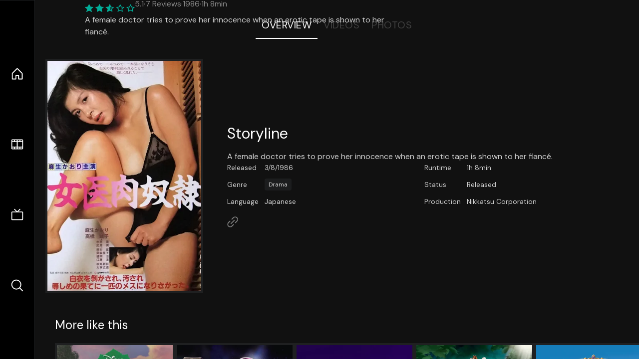

--- FILE ---
content_type: text/html;charset=utf-8
request_url: https://nuxt-movies.vercel.app/movie/405869
body_size: 16271
content:
<!DOCTYPE html><html  lang="en" data-capo=""><head><meta charset="utf-8">
<meta name="viewport" content="width=device-width, initial-scale=1">
<title>Female Doctor: Flesh Slave · Nuxt Movies</title>
<link rel="stylesheet" href="/_nuxt/entry.DDYGQnBS.css" crossorigin>
<link rel="stylesheet" href="/_nuxt/Base.DDl6vxtR.css" crossorigin>
<link rel="stylesheet" href="/_nuxt/TheFooter.DSjxkPen.css" crossorigin>
<link rel="modulepreload" as="script" crossorigin href="/_nuxt/DFfBDzz8.js">
<link rel="modulepreload" as="script" crossorigin href="/_nuxt/wHmGi5hF.js">
<link rel="modulepreload" as="script" crossorigin href="/_nuxt/uLHvflS5.js">
<link rel="modulepreload" as="script" crossorigin href="/_nuxt/ClyUp67_.js">
<link rel="modulepreload" as="script" crossorigin href="/_nuxt/CYviWHQ5.js">
<link rel="modulepreload" as="script" crossorigin href="/_nuxt/BVNlbdLW.js">
<link rel="prefetch" as="script" crossorigin href="/_nuxt/C17z7VQ0.js">
<meta name="twitter:card" content="summary_large_image">
<meta name="twitter:site" content="@nuxt_js">
<meta name="twitter:creator" content="@nuxt_js">
<link rel="icon" type="image/webp" href="/movies.webp">
<meta name="description" content="A female doctor tries to prove her innocence when an erotic tape is shown to her fiancé.">
<meta property="og:image" content="https://movies-proxy.vercel.app/ipx/s_1200x630/tmdb/sChfg8DemU5VtOIeWV8Vkzewvnp.jpg">
<script type="module" src="/_nuxt/DFfBDzz8.js" crossorigin></script></head><body><div id="__nuxt"><!--[--><div class="nuxt-loading-indicator" style="position:fixed;top:0;right:0;left:0;pointer-events:none;width:auto;height:3px;opacity:0;background:repeating-linear-gradient(to right,#00dc82 0%,#34cdfe 50%,#0047e1 100%);background-size:Infinity% auto;transform:scaleX(0%);transform-origin:left;transition:transform 0.1s, height 0.4s, opacity 0.4s;z-index:999999;"></div><div h-full w-full font-sans grid="~ lt-lg:rows-[1fr_max-content] lg:cols-[max-content_1fr]" of-hidden view-transition-app transition duration-0><div id="app-scroller" of-x-hidden of-y-auto relative><div><div relative class="aspect-ratio-3/2 lg:aspect-ratio-25/9" bg-black><div absolute top-0 right-0 lt-lg="left-0" lg="bottom-0 left-1/3"><img onerror="this.setAttribute(&#39;data-error&#39;, 1)" width="1220" height="659" alt="Female Doctor: Flesh Slave" data-nuxt-img srcset="https://movies-proxy.vercel.app/ipx/f_webp&amp;s_1220x659/tmdb/A0wm8rur38HXDZfLYn3GzCuBYmq.jpg 1x, https://movies-proxy.vercel.app/ipx/f_webp&amp;s_2440x1318/tmdb/A0wm8rur38HXDZfLYn3GzCuBYmq.jpg 2x" h-full w-full object-cover src="https://movies-proxy.vercel.app/ipx/f_webp&amp;s_1220x659/tmdb/A0wm8rur38HXDZfLYn3GzCuBYmq.jpg"></div><div absolute bottom-0 left-0 top-0 px-10 flex="~ col" justify-center lt-lg="bg-gradient-to-t right-0 p10" lg="px25 w-2/3 bg-gradient-to-r" from-black via-black to-transparent><template><div style="display:none;"><h1 mt-2 text-4xl lg:text-5xl line-clamp-2>Female Doctor: Flesh Slave</h1><div flex="~ row wrap" gap2 items-center mt4><div relative aspect="11/2" filter-hue-rotate-320deg w-25><img src="/stars.webp" absolute inset-0 aria-hidden="true"><img src="/stars-filled.webp" absolute inset-0 aria-hidden="true" style="clip-path:inset(0 48.57% 0 0);"></div><div class="op50 hidden md:block">5.1</div><span class="op50 hidden md:block">·</span><div class="op50 hidden md:block">7 Reviews</div><span op50>·</span><div op50>1986</div><span op50>·</span><div op50>1h 8min</div></div><p class="mt-2 op80 leading-relaxed of-hidden line-clamp-3 md:line-clamp-5 text-xs md:text-base">A female doctor tries to prove her innocence when an erotic tape is shown to her fiancé.</p><!----></div></template></div><!----></div><!--[--><div flex items-center justify-center gap8 py6><button n-tab class="n-tab-active">Overview</button><button n-tab class="">Videos</button><button n-tab class="">Photos</button></div><!--[--><div p4 grid="~ cols-[max-content_1fr]" gap-8 items-center ma max-w-300><img onerror="this.setAttribute(&#39;data-error&#39;, 1)" width="400" height="600" alt="Female Doctor: Flesh Slave" data-nuxt-img srcset="https://movies-proxy.vercel.app/ipx/f_webp&amp;s_400x600/tmdb/sChfg8DemU5VtOIeWV8Vkzewvnp.jpg 1x, https://movies-proxy.vercel.app/ipx/f_webp&amp;s_800x1200/tmdb/sChfg8DemU5VtOIeWV8Vkzewvnp.jpg 2x" block border="4 gray4/10" w-79 lt-md:hidden transition duration-400 object-cover aspect="10/16" style="view-transition-name:item-405869;" src="https://movies-proxy.vercel.app/ipx/f_webp&amp;s_400x600/tmdb/sChfg8DemU5VtOIeWV8Vkzewvnp.jpg"><div lt-md:w="[calc(100vw-2rem)]" flex="~ col" md:p4 gap6><div><h2 text-3xl mb4>Storyline</h2><div op80>A female doctor tries to prove her innocence when an erotic tape is shown to her fiancé.</div></div><div text-sm op80><ul grid="~ cols-[max-content_1fr] lg:cols-[max-content_1fr_max-content_1fr] gap3" items-center><!--[--><div>Released</div><div>3/8/1986</div><!--]--><!--[--><div>Runtime</div><div>1h 8min</div><!--]--><!----><!----><!----><!--[--><div>Genre</div><div flex="~ row wrap gap1"><!--[--><a href="/genre/18/movie" class="" bg="gray/10 hover:gray/20" p="x2 y1" rounded text-xs>Drama</a><!--]--></div><!--]--><!--[--><div>Status</div><div>Released</div><!--]--><!--[--><div>Language</div><div>Japanese</div><!--]--><!--[--><div>Production</div><div>Nikkatsu Corporation</div><!--]--></ul></div><div><div flex="~ row gap5" items-center text-lg mt-5><!----><!----><!----><!----><!----><!----><!----><a href="https://www.nikkatsu.com/movie/26303.html" aria-label="Link to Homepage" rel="noopener" scale-120 n-link><div i-ph-link-simple></div></a><!--[--><!--]--></div></div></div></div><!----><!--]--><!----><!----><!--]--><!--[--><div flex py3 px10 items-center mt5><div text-2xl><!--[-->More like this<!--]--></div><div flex-auto></div><!--[--><!--]--></div><div relative><div overflow-y-auto><div flex gap-2 w-max p-2 px-10><!--[--><!--[--><a href="/movie/86130" class="" pb2 flex-1 w-40 md:w-60><div block bg-gray4:10 p1 class="aspect-10/16" transition duration-400 hover="scale-105 z10"><img onerror="this.setAttribute(&#39;data-error&#39;, 1)" width="400" height="600" alt="Pixie Hollow Games" data-nuxt-img srcset="https://movies-proxy.vercel.app/ipx/f_webp&amp;s_400x600/tmdb/c962jDNYejdctu7pb8zqS2Miey9.jpg 1x, https://movies-proxy.vercel.app/ipx/f_webp&amp;s_800x1200/tmdb/c962jDNYejdctu7pb8zqS2Miey9.jpg 2x" w-full h-full object-cover style="view-transition-name:item-86130;" src="https://movies-proxy.vercel.app/ipx/f_webp&amp;s_400x600/tmdb/c962jDNYejdctu7pb8zqS2Miey9.jpg"></div><div mt-2>Pixie Hollow Games</div><div flex text-sm gap-2 items-center><div relative aspect="11/2" filter-hue-rotate-320deg w-20><img src="/stars.webp" absolute inset-0 aria-hidden="true"><img src="/stars-filled.webp" absolute inset-0 aria-hidden="true" style="clip-path:inset(0 30.279999999999994% 0 0);"></div><div op60>7</div></div></a><a href="/movie/46169" class="" pb2 flex-1 w-40 md:w-60><div block bg-gray4:10 p1 class="aspect-10/16" transition duration-400 hover="scale-105 z10"><img onerror="this.setAttribute(&#39;data-error&#39;, 1)" width="400" height="600" alt="Twitches Too" data-nuxt-img srcset="https://movies-proxy.vercel.app/ipx/f_webp&amp;s_400x600/tmdb/70aurzbqFMuJnwhIVW2aXeyzBAp.jpg 1x, https://movies-proxy.vercel.app/ipx/f_webp&amp;s_800x1200/tmdb/70aurzbqFMuJnwhIVW2aXeyzBAp.jpg 2x" w-full h-full object-cover style="view-transition-name:item-46169;" src="https://movies-proxy.vercel.app/ipx/f_webp&amp;s_400x600/tmdb/70aurzbqFMuJnwhIVW2aXeyzBAp.jpg"></div><div mt-2>Twitches Too</div><div flex text-sm gap-2 items-center><div relative aspect="11/2" filter-hue-rotate-320deg w-20><img src="/stars.webp" absolute inset-0 aria-hidden="true"><img src="/stars-filled.webp" absolute inset-0 aria-hidden="true" style="clip-path:inset(0 33.129999999999995% 0 0);"></div><div op60>6.7</div></div></a><a href="/movie/9513" class="" pb2 flex-1 w-40 md:w-60><div block bg-gray4:10 p1 class="aspect-10/16" transition duration-400 hover="scale-105 z10"><img onerror="this.setAttribute(&#39;data-error&#39;, 1)" width="400" height="600" alt="Garfield: A Tail of Two Kitties" data-nuxt-img srcset="https://movies-proxy.vercel.app/ipx/f_webp&amp;s_400x600/tmdb/eKf3ywh5scQ3wXOIfVgseF4LFir.jpg 1x, https://movies-proxy.vercel.app/ipx/f_webp&amp;s_800x1200/tmdb/eKf3ywh5scQ3wXOIfVgseF4LFir.jpg 2x" w-full h-full object-cover style="view-transition-name:item-9513;" src="https://movies-proxy.vercel.app/ipx/f_webp&amp;s_400x600/tmdb/eKf3ywh5scQ3wXOIfVgseF4LFir.jpg"></div><div mt-2>Garfield: A Tail of Two Kitties</div><div flex text-sm gap-2 items-center><div relative aspect="11/2" filter-hue-rotate-320deg w-20><img src="/stars.webp" absolute inset-0 aria-hidden="true"><img src="/stars-filled.webp" absolute inset-0 aria-hidden="true" style="clip-path:inset(0 44.24% 0 0);"></div><div op60>5.6</div></div></a><a href="/movie/9948" class="" pb2 flex-1 w-40 md:w-60><div block bg-gray4:10 p1 class="aspect-10/16" transition duration-400 hover="scale-105 z10"><img onerror="this.setAttribute(&#39;data-error&#39;, 1)" width="400" height="600" alt="The Fox and the Hound 2" data-nuxt-img srcset="https://movies-proxy.vercel.app/ipx/f_webp&amp;s_400x600/tmdb/uTrVvEtN4Gq7l0Zxd8KRYyiTvm3.jpg 1x, https://movies-proxy.vercel.app/ipx/f_webp&amp;s_800x1200/tmdb/uTrVvEtN4Gq7l0Zxd8KRYyiTvm3.jpg 2x" w-full h-full object-cover style="view-transition-name:item-9948;" src="https://movies-proxy.vercel.app/ipx/f_webp&amp;s_400x600/tmdb/uTrVvEtN4Gq7l0Zxd8KRYyiTvm3.jpg"></div><div mt-2>The Fox and the Hound 2</div><div flex text-sm gap-2 items-center><div relative aspect="11/2" filter-hue-rotate-320deg w-20><img src="/stars.webp" absolute inset-0 aria-hidden="true"><img src="/stars-filled.webp" absolute inset-0 aria-hidden="true" style="clip-path:inset(0 39.980000000000004% 0 0);"></div><div op60>6</div></div></a><a href="/movie/20235" class="" pb2 flex-1 w-40 md:w-60><div block bg-gray4:10 p1 class="aspect-10/16" transition duration-400 hover="scale-105 z10"><img onerror="this.setAttribute(&#39;data-error&#39;, 1)" width="400" height="600" alt="Belle&#39;s Magical World" data-nuxt-img srcset="https://movies-proxy.vercel.app/ipx/f_webp&amp;s_400x600/tmdb/lq5LnHRxjGw0HlQ6inMdmDdzEE.jpg 1x, https://movies-proxy.vercel.app/ipx/f_webp&amp;s_800x1200/tmdb/lq5LnHRxjGw0HlQ6inMdmDdzEE.jpg 2x" w-full h-full object-cover style="view-transition-name:item-20235;" src="https://movies-proxy.vercel.app/ipx/f_webp&amp;s_400x600/tmdb/lq5LnHRxjGw0HlQ6inMdmDdzEE.jpg"></div><div mt-2>Belle&#39;s Magical World</div><div flex text-sm gap-2 items-center><div relative aspect="11/2" filter-hue-rotate-320deg w-20><img src="/stars.webp" absolute inset-0 aria-hidden="true"><img src="/stars-filled.webp" absolute inset-0 aria-hidden="true" style="clip-path:inset(0 38% 0 0);"></div><div op60>6.2</div></div></a><a href="/movie/1130276" class="" pb2 flex-1 w-40 md:w-60><div block bg-gray4:10 p1 class="aspect-10/16" transition duration-400 hover="scale-105 z10"><img onerror="this.setAttribute(&#39;data-error&#39;, 1)" width="400" height="600" alt="Succubus" data-nuxt-img srcset="https://movies-proxy.vercel.app/ipx/f_webp&amp;s_400x600/tmdb/nyGKQrctWNmhSvto8h60AhZ3iLz.jpg 1x, https://movies-proxy.vercel.app/ipx/f_webp&amp;s_800x1200/tmdb/nyGKQrctWNmhSvto8h60AhZ3iLz.jpg 2x" w-full h-full object-cover style="view-transition-name:item-1130276;" src="https://movies-proxy.vercel.app/ipx/f_webp&amp;s_400x600/tmdb/nyGKQrctWNmhSvto8h60AhZ3iLz.jpg"></div><div mt-2>Succubus</div><div flex text-sm gap-2 items-center><div relative aspect="11/2" filter-hue-rotate-320deg w-20><img src="/stars.webp" absolute inset-0 aria-hidden="true"><img src="/stars-filled.webp" absolute inset-0 aria-hidden="true" style="clip-path:inset(0 4.0000000000000036% 0 0);"></div><div op60>9.6</div></div></a><a href="/movie/44683" class="" pb2 flex-1 w-40 md:w-60><div block bg-gray4:10 p1 class="aspect-10/16" transition duration-400 hover="scale-105 z10"><img onerror="this.setAttribute(&#39;data-error&#39;, 1)" width="400" height="600" alt="Tinker Bell and the Great Fairy Rescue" data-nuxt-img srcset="https://movies-proxy.vercel.app/ipx/f_webp&amp;s_400x600/tmdb/vuwcXForVzBgLWh6rkxip4m77gn.jpg 1x, https://movies-proxy.vercel.app/ipx/f_webp&amp;s_800x1200/tmdb/vuwcXForVzBgLWh6rkxip4m77gn.jpg 2x" w-full h-full object-cover style="view-transition-name:item-44683;" src="https://movies-proxy.vercel.app/ipx/f_webp&amp;s_400x600/tmdb/vuwcXForVzBgLWh6rkxip4m77gn.jpg"></div><div mt-2>Tinker Bell and the Great Fairy Rescue</div><div flex text-sm gap-2 items-center><div relative aspect="11/2" filter-hue-rotate-320deg w-20><img src="/stars.webp" absolute inset-0 aria-hidden="true"><img src="/stars-filled.webp" absolute inset-0 aria-hidden="true" style="clip-path:inset(0 33% 0 0);"></div><div op60>6.7</div></div></a><a href="/movie/54551" class="" pb2 flex-1 w-40 md:w-60><div block bg-gray4:10 p1 class="aspect-10/16" transition duration-400 hover="scale-105 z10"><img onerror="this.setAttribute(&#39;data-error&#39;, 1)" width="400" height="600" alt="Banana" data-nuxt-img srcset="https://movies-proxy.vercel.app/ipx/f_webp&amp;s_400x600/tmdb/AnmIMKAQjXLjD2DI0ba4D9DpkHv.jpg 1x, https://movies-proxy.vercel.app/ipx/f_webp&amp;s_800x1200/tmdb/AnmIMKAQjXLjD2DI0ba4D9DpkHv.jpg 2x" w-full h-full object-cover style="view-transition-name:item-54551;" src="https://movies-proxy.vercel.app/ipx/f_webp&amp;s_400x600/tmdb/AnmIMKAQjXLjD2DI0ba4D9DpkHv.jpg"></div><div mt-2>Banana</div><div flex text-sm gap-2 items-center><div relative aspect="11/2" filter-hue-rotate-320deg w-20><img src="/stars.webp" absolute inset-0 aria-hidden="true"><img src="/stars-filled.webp" absolute inset-0 aria-hidden="true" style="clip-path:inset(0 29.189999999999998% 0 0);"></div><div op60>7.1</div></div></a><a href="/movie/9982" class="" pb2 flex-1 w-40 md:w-60><div block bg-gray4:10 p1 class="aspect-10/16" transition duration-400 hover="scale-105 z10"><img onerror="this.setAttribute(&#39;data-error&#39;, 1)" width="400" height="600" alt="Chicken Little" data-nuxt-img srcset="https://movies-proxy.vercel.app/ipx/f_webp&amp;s_400x600/tmdb/vkhMtzwmAEglnilVNsL3IE6kU0B.jpg 1x, https://movies-proxy.vercel.app/ipx/f_webp&amp;s_800x1200/tmdb/vkhMtzwmAEglnilVNsL3IE6kU0B.jpg 2x" w-full h-full object-cover style="view-transition-name:item-9982;" src="https://movies-proxy.vercel.app/ipx/f_webp&amp;s_400x600/tmdb/vkhMtzwmAEglnilVNsL3IE6kU0B.jpg"></div><div mt-2>Chicken Little</div><div flex text-sm gap-2 items-center><div relative aspect="11/2" filter-hue-rotate-320deg w-20><img src="/stars.webp" absolute inset-0 aria-hidden="true"><img src="/stars-filled.webp" absolute inset-0 aria-hidden="true" style="clip-path:inset(0 41.04% 0 0);"></div><div op60>5.9</div></div></a><a href="/movie/15165" class="" pb2 flex-1 w-40 md:w-60><div block bg-gray4:10 p1 class="aspect-10/16" transition duration-400 hover="scale-105 z10"><img onerror="this.setAttribute(&#39;data-error&#39;, 1)" width="400" height="600" alt="Barbie as The Princess &amp; the Pauper" data-nuxt-img srcset="https://movies-proxy.vercel.app/ipx/f_webp&amp;s_400x600/tmdb/xHYsUwUe4MaNc6mbNBGTkqZSnPk.jpg 1x, https://movies-proxy.vercel.app/ipx/f_webp&amp;s_800x1200/tmdb/xHYsUwUe4MaNc6mbNBGTkqZSnPk.jpg 2x" w-full h-full object-cover style="view-transition-name:item-15165;" src="https://movies-proxy.vercel.app/ipx/f_webp&amp;s_400x600/tmdb/xHYsUwUe4MaNc6mbNBGTkqZSnPk.jpg"></div><div mt-2>Barbie as The Princess &amp; the Pauper</div><div flex text-sm gap-2 items-center><div relative aspect="11/2" filter-hue-rotate-320deg w-20><img src="/stars.webp" absolute inset-0 aria-hidden="true"><img src="/stars-filled.webp" absolute inset-0 aria-hidden="true" style="clip-path:inset(0 25% 0 0);"></div><div op60>7.5</div></div></a><a href="/movie/987032" class="" pb2 flex-1 w-40 md:w-60><div block bg-gray4:10 p1 class="aspect-10/16" transition duration-400 hover="scale-105 z10"><img onerror="this.setAttribute(&#39;data-error&#39;, 1)" width="400" height="600" alt="The Way to the Heart" data-nuxt-img srcset="https://movies-proxy.vercel.app/ipx/f_webp&amp;s_400x600/tmdb/xFKzEhOhkPwMxWms1n15xLMCXa2.jpg 1x, https://movies-proxy.vercel.app/ipx/f_webp&amp;s_800x1200/tmdb/xFKzEhOhkPwMxWms1n15xLMCXa2.jpg 2x" w-full h-full object-cover style="view-transition-name:item-987032;" src="https://movies-proxy.vercel.app/ipx/f_webp&amp;s_400x600/tmdb/xFKzEhOhkPwMxWms1n15xLMCXa2.jpg"></div><div mt-2>The Way to the Heart</div><div flex text-sm gap-2 items-center><div relative aspect="11/2" filter-hue-rotate-320deg w-20><img src="/stars.webp" absolute inset-0 aria-hidden="true"><img src="/stars-filled.webp" absolute inset-0 aria-hidden="true" style="clip-path:inset(0 1.1299999999999955% 0 0);"></div><div op60>9.9</div></div></a><a href="/movie/129533" class="" pb2 flex-1 w-40 md:w-60><div block bg-gray4:10 p1 class="aspect-10/16" transition duration-400 hover="scale-105 z10"><img onerror="this.setAttribute(&#39;data-error&#39;, 1)" width="400" height="600" alt="Barbie: The Princess &amp; the Popstar" data-nuxt-img srcset="https://movies-proxy.vercel.app/ipx/f_webp&amp;s_400x600/tmdb/hab6ZMC3eXj9pQHlSxNUjonphCR.jpg 1x, https://movies-proxy.vercel.app/ipx/f_webp&amp;s_800x1200/tmdb/hab6ZMC3eXj9pQHlSxNUjonphCR.jpg 2x" w-full h-full object-cover style="view-transition-name:item-129533;" src="https://movies-proxy.vercel.app/ipx/f_webp&amp;s_400x600/tmdb/hab6ZMC3eXj9pQHlSxNUjonphCR.jpg"></div><div mt-2>Barbie: The Princess &amp; the Popstar</div><div flex text-sm gap-2 items-center><div relative aspect="11/2" filter-hue-rotate-320deg w-20><img src="/stars.webp" absolute inset-0 aria-hidden="true"><img src="/stars-filled.webp" absolute inset-0 aria-hidden="true" style="clip-path:inset(0 28.28% 0 0);"></div><div op60>7.2</div></div></a><a href="/movie/255718" class="" pb2 flex-1 w-40 md:w-60><div block bg-gray4:10 p1 class="aspect-10/16" transition duration-400 hover="scale-105 z10"><img onerror="this.setAttribute(&#39;data-error&#39;, 1)" width="400" height="600" alt="Barbie: The Pearl Princess" data-nuxt-img srcset="https://movies-proxy.vercel.app/ipx/f_webp&amp;s_400x600/tmdb/zA4csIbIKzPOd6DwN5rKxHkVCu6.jpg 1x, https://movies-proxy.vercel.app/ipx/f_webp&amp;s_800x1200/tmdb/zA4csIbIKzPOd6DwN5rKxHkVCu6.jpg 2x" w-full h-full object-cover style="view-transition-name:item-255718;" src="https://movies-proxy.vercel.app/ipx/f_webp&amp;s_400x600/tmdb/zA4csIbIKzPOd6DwN5rKxHkVCu6.jpg"></div><div mt-2>Barbie: The Pearl Princess</div><div flex text-sm gap-2 items-center><div relative aspect="11/2" filter-hue-rotate-320deg w-20><img src="/stars.webp" absolute inset-0 aria-hidden="true"><img src="/stars-filled.webp" absolute inset-0 aria-hidden="true" style="clip-path:inset(0 30.099999999999998% 0 0);"></div><div op60>7</div></div></a><a href="/movie/15159" class="" pb2 flex-1 w-40 md:w-60><div block bg-gray4:10 p1 class="aspect-10/16" transition duration-400 hover="scale-105 z10"><img onerror="this.setAttribute(&#39;data-error&#39;, 1)" width="400" height="600" alt="The Pink Panther 2" data-nuxt-img srcset="https://movies-proxy.vercel.app/ipx/f_webp&amp;s_400x600/tmdb/aPg6iZjnBUlsmnCSGHX85T82AJ4.jpg 1x, https://movies-proxy.vercel.app/ipx/f_webp&amp;s_800x1200/tmdb/aPg6iZjnBUlsmnCSGHX85T82AJ4.jpg 2x" w-full h-full object-cover style="view-transition-name:item-15159;" src="https://movies-proxy.vercel.app/ipx/f_webp&amp;s_400x600/tmdb/aPg6iZjnBUlsmnCSGHX85T82AJ4.jpg"></div><div mt-2>The Pink Panther 2</div><div flex text-sm gap-2 items-center><div relative aspect="11/2" filter-hue-rotate-320deg w-20><img src="/stars.webp" absolute inset-0 aria-hidden="true"><img src="/stars-filled.webp" absolute inset-0 aria-hidden="true" style="clip-path:inset(0 42.56999999999999% 0 0);"></div><div op60>5.7</div></div></a><a href="/movie/16119" class="" pb2 flex-1 w-40 md:w-60><div block bg-gray4:10 p1 class="aspect-10/16" transition duration-400 hover="scale-105 z10"><img onerror="this.setAttribute(&#39;data-error&#39;, 1)" width="400" height="600" alt="Cinderella III: A Twist in Time" data-nuxt-img srcset="https://movies-proxy.vercel.app/ipx/f_webp&amp;s_400x600/tmdb/98PHWv6TTpjxvs6EHKJVyrjuuus.jpg 1x, https://movies-proxy.vercel.app/ipx/f_webp&amp;s_800x1200/tmdb/98PHWv6TTpjxvs6EHKJVyrjuuus.jpg 2x" w-full h-full object-cover style="view-transition-name:item-16119;" src="https://movies-proxy.vercel.app/ipx/f_webp&amp;s_400x600/tmdb/98PHWv6TTpjxvs6EHKJVyrjuuus.jpg"></div><div mt-2>Cinderella III: A Twist in Time</div><div flex text-sm gap-2 items-center><div relative aspect="11/2" filter-hue-rotate-320deg w-20><img src="/stars.webp" absolute inset-0 aria-hidden="true"><img src="/stars-filled.webp" absolute inset-0 aria-hidden="true" style="clip-path:inset(0 35% 0 0);"></div><div op60>6.5</div></div></a><a href="/movie/14128" class="" pb2 flex-1 w-40 md:w-60><div block bg-gray4:10 p1 class="aspect-10/16" transition duration-400 hover="scale-105 z10"><img onerror="this.setAttribute(&#39;data-error&#39;, 1)" width="400" height="600" alt="Cinderella II: Dreams Come True" data-nuxt-img srcset="https://movies-proxy.vercel.app/ipx/f_webp&amp;s_400x600/tmdb/kEDbtKhZsqPo7ypCzoz3fkq73Pc.jpg 1x, https://movies-proxy.vercel.app/ipx/f_webp&amp;s_800x1200/tmdb/kEDbtKhZsqPo7ypCzoz3fkq73Pc.jpg 2x" w-full h-full object-cover style="view-transition-name:item-14128;" src="https://movies-proxy.vercel.app/ipx/f_webp&amp;s_400x600/tmdb/kEDbtKhZsqPo7ypCzoz3fkq73Pc.jpg"></div><div mt-2>Cinderella II: Dreams Come True</div><div flex text-sm gap-2 items-center><div relative aspect="11/2" filter-hue-rotate-320deg w-20><img src="/stars.webp" absolute inset-0 aria-hidden="true"><img src="/stars-filled.webp" absolute inset-0 aria-hidden="true" style="clip-path:inset(0 38.96% 0 0);"></div><div op60>6.1</div></div></a><a href="/movie/13394" class="" pb2 flex-1 w-40 md:w-60><div block bg-gray4:10 p1 class="aspect-10/16" transition duration-400 hover="scale-105 z10"><img onerror="this.setAttribute(&#39;data-error&#39;, 1)" width="400" height="600" alt="Shrek the Halls" data-nuxt-img srcset="https://movies-proxy.vercel.app/ipx/f_webp&amp;s_400x600/tmdb/xejoSLtxLNkglY5YkojlOkMHz3u.jpg 1x, https://movies-proxy.vercel.app/ipx/f_webp&amp;s_800x1200/tmdb/xejoSLtxLNkglY5YkojlOkMHz3u.jpg 2x" w-full h-full object-cover style="view-transition-name:item-13394;" src="https://movies-proxy.vercel.app/ipx/f_webp&amp;s_400x600/tmdb/xejoSLtxLNkglY5YkojlOkMHz3u.jpg"></div><div mt-2>Shrek the Halls</div><div flex text-sm gap-2 items-center><div relative aspect="11/2" filter-hue-rotate-320deg w-20><img src="/stars.webp" absolute inset-0 aria-hidden="true"><img src="/stars-filled.webp" absolute inset-0 aria-hidden="true" style="clip-path:inset(0 36.48% 0 0);"></div><div op60>6.4</div></div></a><a href="/movie/141102" class="" pb2 flex-1 w-40 md:w-60><div block bg-gray4:10 p1 class="aspect-10/16" transition duration-400 hover="scale-105 z10"><img onerror="this.setAttribute(&#39;data-error&#39;, 1)" width="400" height="600" alt="The Swan Princess Christmas" data-nuxt-img srcset="https://movies-proxy.vercel.app/ipx/f_webp&amp;s_400x600/tmdb/jQLCs1HiQ1Y4SZvr3sx1fDhWNZS.jpg 1x, https://movies-proxy.vercel.app/ipx/f_webp&amp;s_800x1200/tmdb/jQLCs1HiQ1Y4SZvr3sx1fDhWNZS.jpg 2x" w-full h-full object-cover style="view-transition-name:item-141102;" src="https://movies-proxy.vercel.app/ipx/f_webp&amp;s_400x600/tmdb/jQLCs1HiQ1Y4SZvr3sx1fDhWNZS.jpg"></div><div mt-2>The Swan Princess Christmas</div><div flex text-sm gap-2 items-center><div relative aspect="11/2" filter-hue-rotate-320deg w-20><img src="/stars.webp" absolute inset-0 aria-hidden="true"><img src="/stars-filled.webp" absolute inset-0 aria-hidden="true" style="clip-path:inset(0 45% 0 0);"></div><div op60>5.5</div></div></a><a href="/movie/12448" class="" pb2 flex-1 w-40 md:w-60><div block bg-gray4:10 p1 class="aspect-10/16" transition duration-400 hover="scale-105 z10"><img onerror="this.setAttribute(&#39;data-error&#39;, 1)" width="400" height="600" alt="The Hunchback of Notre Dame II" data-nuxt-img srcset="https://movies-proxy.vercel.app/ipx/f_webp&amp;s_400x600/tmdb/14PSM6n9VSsiUwJhT0WZbgOuNvP.jpg 1x, https://movies-proxy.vercel.app/ipx/f_webp&amp;s_800x1200/tmdb/14PSM6n9VSsiUwJhT0WZbgOuNvP.jpg 2x" w-full h-full object-cover style="view-transition-name:item-12448;" src="https://movies-proxy.vercel.app/ipx/f_webp&amp;s_400x600/tmdb/14PSM6n9VSsiUwJhT0WZbgOuNvP.jpg"></div><div mt-2>The Hunchback of Notre Dame II</div><div flex text-sm gap-2 items-center><div relative aspect="11/2" filter-hue-rotate-320deg w-20><img src="/stars.webp" absolute inset-0 aria-hidden="true"><img src="/stars-filled.webp" absolute inset-0 aria-hidden="true" style="clip-path:inset(0 46% 0 0);"></div><div op60>5.4</div></div></a><a href="/movie/1134055" class="" pb2 flex-1 w-40 md:w-60><div block bg-gray4:10 p1 class="aspect-10/16" transition duration-400 hover="scale-105 z10"><img onerror="this.setAttribute(&#39;data-error&#39;, 1)" width="400" height="600" alt="Kill Shot" data-nuxt-img srcset="https://movies-proxy.vercel.app/ipx/f_webp&amp;s_400x600/tmdb/5kCEHZnUeAZFJvE3l8K5OYjIwjj.jpg 1x, https://movies-proxy.vercel.app/ipx/f_webp&amp;s_800x1200/tmdb/5kCEHZnUeAZFJvE3l8K5OYjIwjj.jpg 2x" w-full h-full object-cover style="view-transition-name:item-1134055;" src="https://movies-proxy.vercel.app/ipx/f_webp&amp;s_400x600/tmdb/5kCEHZnUeAZFJvE3l8K5OYjIwjj.jpg"></div><div mt-2>Kill Shot</div><div flex text-sm gap-2 items-center><div relative aspect="11/2" filter-hue-rotate-320deg w-20><img src="/stars.webp" absolute inset-0 aria-hidden="true"><img src="/stars-filled.webp" absolute inset-0 aria-hidden="true" style="clip-path:inset(0 8.000000000000007% 0 0);"></div><div op60>9.2</div></div></a><!--]--><!--]--></div></div><button type="button" flex="~ col" absolute top-0 left-0 bottom-0 bg-black:50 p3 items-center justify-center op0 hover:op100 transition title="Scroll left"><div i-ph-caret-left-light text-3xl text-white></div></button><button type="button" flex="~ col" absolute top-0 right-0 bottom-0 bg-black:50 p3 items-center justify-center op0 hover:op100 transition title="Scroll right"><div i-ph-caret-right-light text-3xl text-white></div></button></div><!--]--><footer p="y15 x15" flex="~ col gap4"><div flex="~ row gap2" items-center my2><img src="/movies-sm.webp" width="25" height="25" alt="Logo"><div text-xl> Nuxt Movies </div></div><div flex="~ row gap2" items-center><div op50 text-sm> Made with </div><a href="https://nuxt.com/" target="_blank" title="Nuxt 3"><svg viewbox="0 0 128 32" fill="none" xmlns="http://www.w3.org/2000/svg" h5><path d="M60.32 32C60.6656 32 60.96 31.7135 60.96 31.36V16.48C60.96 16.48 61.76 17.92 63.2 20.32L69.44 31.04C69.7255 31.6384 70.359 32 70.88 32H75.2V8H70.88C70.5923 8 70.24 8.23906 70.24 8.64V23.68L67.36 18.56L61.6 8.8C61.3197 8.3026 60.7166 8 60.16 8H56V32H60.32Z" fill="currentColor"></path><path d="M116.16 14.72H118.24C118.77 14.72 119.2 14.2902 119.2 13.76V9.6H123.68V14.72H128V18.56H123.68V25.44C123.68 27.12 124.489 27.84 125.92 27.84H128V32H125.28C121.592 32 119.2 29.6114 119.2 25.6V18.56H116.16V14.72Z" fill="currentColor"></path><path d="M94.56 14.72V24.64C94.56 26.8806 93.7188 28.7695 92.48 30.08C91.2412 31.3905 89.5306 32 87.2 32C84.8694 32 82.9988 31.3905 81.76 30.08C80.5422 28.7695 79.68 26.8806 79.68 24.64V14.72H82.24C82.7859 14.72 83.3231 14.8195 83.68 15.2C84.0369 15.5593 84.16 15.7704 84.16 16.32V24.64C84.16 25.9294 84.2331 26.7259 84.8 27.36C85.3669 27.973 86.0662 28.16 87.2 28.16C88.3548 28.16 88.8731 27.973 89.44 27.36C90.0069 26.7259 90.08 25.9294 90.08 24.64V16.32C90.08 15.7704 90.2031 15.4205 90.56 15.04C90.8736 14.7057 91.2045 14.7136 91.68 14.72C91.7457 14.7209 91.9337 14.72 92 14.72H94.56Z" fill="currentColor"></path><path d="M108.16 23.04L113.6 14.72H109.44C108.916 14.72 108.45 14.9081 108.16 15.36L105.6 19.2L103.2 15.52C102.91 15.0681 102.284 14.72 101.76 14.72H97.76L103.2 22.88L97.28 32H101.44C101.96 32 102.429 31.486 102.72 31.04L105.6 26.72L108.64 31.2C108.931 31.646 109.4 32 109.92 32H114.08L108.16 23.04Z" fill="currentColor"></path><path d="M26.88 32H44.64C45.2068 32.0001 45.7492 31.8009 46.24 31.52C46.7308 31.2391 47.2367 30.8865 47.52 30.4C47.8033 29.9135 48.0002 29.3615 48 28.7998C47.9998 28.2381 47.8037 27.6864 47.52 27.2001L35.52 6.56C35.2368 6.0736 34.8907 5.72084 34.4 5.44C33.9093 5.15916 33.2066 4.96 32.64 4.96C32.0734 4.96 31.5307 5.15916 31.04 5.44C30.5493 5.72084 30.2032 6.0736 29.92 6.56L26.88 11.84L20.8 1.59962C20.5165 1.11326 20.1708 0.600786 19.68 0.32C19.1892 0.0392139 18.6467 0 18.08 0C17.5133 0 16.9708 0.0392139 16.48 0.32C15.9892 0.600786 15.4835 1.11326 15.2 1.59962L0.32 27.2001C0.0363166 27.6864 0.000246899 28.2381 3.05588e-07 28.7998C-0.000246288 29.3615 0.0367437 29.9134 0.32 30.3999C0.603256 30.8864 1.10919 31.2391 1.6 31.52C2.09081 31.8009 2.63324 32.0001 3.2 32H14.4C18.8379 32 22.068 30.0092 24.32 26.24L29.76 16.8L32.64 11.84L41.44 26.88H29.76L26.88 32ZM14.24 26.88H6.4L18.08 6.72L24 16.8L20.0786 23.636C18.5831 26.0816 16.878 26.88 14.24 26.88Z" fill="#00DC82"></path></svg></a></div><div flex="~ row gap2" items-center><p text-true-gray:90 text-sm> Data provided by  <a op100 target="_blank" href="https://www.themoviedb.org/" title="The Movie Database" rel="noopener" n-link-text><svg xmlns="http://www.w3.org/2000/svg" xmlns:xlink="http://www.w3.org/1999/xlink" viewbox="0 0 273.42 35.52" inline h4 data-v-2d74ee30><defs data-v-2d74ee30><linearGradient id="linear-gradient" y1="17.76" x2="273.42" y2="17.76" gradientUnits="userSpaceOnUse" data-v-2d74ee30><stop offset="0" stop-color="#90cea1" data-v-2d74ee30></stop><stop offset="0.56" stop-color="#3cbec9" data-v-2d74ee30></stop><stop offset="1" stop-color="#00b3e5" data-v-2d74ee30></stop></linearGradient></defs><g id="Layer_2" data-name="Layer 2" data-v-2d74ee30><g id="Layer_1-2" data-name="Layer 1" data-v-2d74ee30><path class="cls-1" d="M191.85,35.37h63.9A17.67,17.67,0,0,0,273.42,17.7h0A17.67,17.67,0,0,0,255.75,0h-63.9A17.67,17.67,0,0,0,174.18,17.7h0A17.67,17.67,0,0,0,191.85,35.37ZM10.1,35.42h7.8V6.92H28V0H0v6.9H10.1Zm28.1,0H46V8.25h.1L55.05,35.4h6L70.3,8.25h.1V35.4h7.8V0H66.45l-8.2,23.1h-.1L50,0H38.2ZM89.14.12h11.7a33.56,33.56,0,0,1,8.08,1,18.52,18.52,0,0,1,6.67,3.08,15.09,15.09,0,0,1,4.53,5.52,18.5,18.5,0,0,1,1.67,8.25,16.91,16.91,0,0,1-1.62,7.58,16.3,16.3,0,0,1-4.38,5.5,19.24,19.24,0,0,1-6.35,3.37,24.53,24.53,0,0,1-7.55,1.15H89.14Zm7.8,28.2h4a21.66,21.66,0,0,0,5-.55A10.58,10.58,0,0,0,110,26a8.73,8.73,0,0,0,2.68-3.35,11.9,11.9,0,0,0,1-5.08,9.87,9.87,0,0,0-1-4.52,9.17,9.17,0,0,0-2.63-3.18A11.61,11.61,0,0,0,106.22,8a17.06,17.06,0,0,0-4.68-.63h-4.6ZM133.09.12h13.2a32.87,32.87,0,0,1,4.63.33,12.66,12.66,0,0,1,4.17,1.3,7.94,7.94,0,0,1,3,2.72,8.34,8.34,0,0,1,1.15,4.65,7.48,7.48,0,0,1-1.67,5,9.13,9.13,0,0,1-4.43,2.82V17a10.28,10.28,0,0,1,3.18,1,8.51,8.51,0,0,1,2.45,1.85,7.79,7.79,0,0,1,1.57,2.62,9.16,9.16,0,0,1,.55,3.2,8.52,8.52,0,0,1-1.2,4.68,9.32,9.32,0,0,1-3.1,3A13.38,13.38,0,0,1,152.32,35a22.5,22.5,0,0,1-4.73.5h-14.5Zm7.8,14.15h5.65a7.65,7.65,0,0,0,1.78-.2,4.78,4.78,0,0,0,1.57-.65,3.43,3.43,0,0,0,1.13-1.2,3.63,3.63,0,0,0,.42-1.8A3.3,3.3,0,0,0,151,8.6a3.42,3.42,0,0,0-1.23-1.13A6.07,6.07,0,0,0,148,6.9a9.9,9.9,0,0,0-1.85-.18h-5.3Zm0,14.65h7a8.27,8.27,0,0,0,1.83-.2,4.67,4.67,0,0,0,1.67-.7,3.93,3.93,0,0,0,1.23-1.3,3.8,3.8,0,0,0,.47-1.95,3.16,3.16,0,0,0-.62-2,4,4,0,0,0-1.58-1.18,8.23,8.23,0,0,0-2-.55,15.12,15.12,0,0,0-2.05-.15h-5.9Z" data-v-2d74ee30></path></g></g></svg></a></p></div><div flex="~ row gap2" items-center><p text-true-gray:90 text-sm> This project uses the TMDB API but is not endorsed or certified by TMDB. </p></div><div flex gap4 items-center><div flex="~ row gap5" items-center text-lg mt-5><a href="https://twitter.com/nuxt_js" target="_blank" aria-label="Link to Twitter account" rel="noopener" n-link><div i-simple-icons:twitter></div></a><!----><!----><!----><a href="https://github.com/nuxt/movies" target="_blank" aria-label="Link to GitHub account" rel="noopener" n-link><div i-simple-icons:github></div></a><!----><!----><!----><!--[--><a href="https://vercel.com" rel="noopener" target="_blank" aria-label="go to vercel"><svg class="h-8" viewbox="0 0 212 44" fill="none" xmlns="http://www.w3.org/2000/svg" alt="Vercel"><rect width="212" height="44" rx="8" fill="black"></rect><path d="M60.4375 15.2266V26.5H61.8438V22.4766H64.6797C66.7969 22.4766 68.3047 20.9844 68.3047 18.875C68.3047 16.7266 66.8281 15.2266 64.6953 15.2266H60.4375ZM61.8438 16.4766H64.3281C65.9609 16.4766 66.8594 17.3281 66.8594 18.875C66.8594 20.3672 65.9297 21.2266 64.3281 21.2266H61.8438V16.4766ZM73.3441 26.6484C75.7425 26.6484 77.2269 24.9922 77.2269 22.2891C77.2269 19.5781 75.7425 17.9297 73.3441 17.9297C70.9456 17.9297 69.4613 19.5781 69.4613 22.2891C69.4613 24.9922 70.9456 26.6484 73.3441 26.6484ZM73.3441 25.4375C71.7503 25.4375 70.8519 24.2812 70.8519 22.2891C70.8519 20.2891 71.7503 19.1406 73.3441 19.1406C74.9378 19.1406 75.8363 20.2891 75.8363 22.2891C75.8363 24.2812 74.9378 25.4375 73.3441 25.4375ZM89.2975 18.0781H87.9459L86.2897 24.8125H86.1647L84.2819 18.0781H82.9928L81.11 24.8125H80.985L79.3288 18.0781H77.9694L80.3288 26.5H81.6881L83.5631 19.9844H83.6881L85.5709 26.5H86.9381L89.2975 18.0781ZM93.8213 19.1172C95.1572 19.1172 96.0478 20.1016 96.0791 21.5938H91.4384C91.54 20.1016 92.4775 19.1172 93.8213 19.1172ZM96.04 24.3203C95.6884 25.0625 94.9541 25.4609 93.8681 25.4609C92.4384 25.4609 91.5088 24.4062 91.4384 22.7422V22.6797H97.4931V22.1641C97.4931 19.5469 96.1103 17.9297 93.8369 17.9297C91.5244 17.9297 90.04 19.6484 90.04 22.2969C90.04 24.9609 91.5009 26.6484 93.8369 26.6484C95.6806 26.6484 96.9931 25.7578 97.3838 24.3203H96.04ZM99.2825 26.5H100.626V21.2812C100.626 20.0938 101.556 19.2344 102.837 19.2344C103.103 19.2344 103.587 19.2812 103.697 19.3125V17.9688C103.525 17.9453 103.243 17.9297 103.025 17.9297C101.908 17.9297 100.939 18.5078 100.689 19.3281H100.564V18.0781H99.2825V26.5ZM108.181 19.1172C109.517 19.1172 110.408 20.1016 110.439 21.5938H105.798C105.9 20.1016 106.838 19.1172 108.181 19.1172ZM110.4 24.3203C110.048 25.0625 109.314 25.4609 108.228 25.4609C106.798 25.4609 105.869 24.4062 105.798 22.7422V22.6797H111.853V22.1641C111.853 19.5469 110.47 17.9297 108.197 17.9297C105.884 17.9297 104.4 19.6484 104.4 22.2969C104.4 24.9609 105.861 26.6484 108.197 26.6484C110.041 26.6484 111.353 25.7578 111.744 24.3203H110.4ZM116.76 26.6484C117.924 26.6484 118.924 26.0938 119.455 25.1562H119.58V26.5H120.861V14.7344H119.518V19.4062H119.4C118.924 18.4844 117.932 17.9297 116.76 17.9297C114.619 17.9297 113.221 19.6484 113.221 22.2891C113.221 24.9375 114.603 26.6484 116.76 26.6484ZM117.072 19.1406C118.596 19.1406 119.549 20.3594 119.549 22.2891C119.549 24.2344 118.603 25.4375 117.072 25.4375C115.533 25.4375 114.611 24.2578 114.611 22.2891C114.611 20.3281 115.541 19.1406 117.072 19.1406ZM131.534 26.6484C133.667 26.6484 135.065 24.9219 135.065 22.2891C135.065 19.6406 133.674 17.9297 131.534 17.9297C130.378 17.9297 129.354 18.5 128.893 19.4062H128.768V14.7344H127.424V26.5H128.706V25.1562H128.831C129.362 26.0938 130.362 26.6484 131.534 26.6484ZM131.221 19.1406C132.76 19.1406 133.674 20.3203 133.674 22.2891C133.674 24.2578 132.76 25.4375 131.221 25.4375C129.69 25.4375 128.737 24.2344 128.737 22.2891C128.737 20.3438 129.69 19.1406 131.221 19.1406ZM137.261 29.5469C138.753 29.5469 139.425 28.9688 140.143 27.0156L143.433 18.0781H142.003L139.698 25.0078H139.573L137.261 18.0781H135.808L138.925 26.5078L138.768 27.0078C138.417 28.0234 137.995 28.3906 137.222 28.3906C137.034 28.3906 136.823 28.3828 136.659 28.3516V29.5C136.847 29.5312 137.081 29.5469 137.261 29.5469ZM154.652 26.5L158.55 15.2266H156.402L153.589 24.1484H153.457L150.621 15.2266H148.394L152.332 26.5H154.652ZM162.668 19.3203C163.832 19.3203 164.598 20.1328 164.637 21.3984H160.613C160.699 20.1484 161.512 19.3203 162.668 19.3203ZM164.652 24.1484C164.371 24.7812 163.707 25.1328 162.746 25.1328C161.473 25.1328 160.652 24.2422 160.605 22.8203V22.7188H166.574V22.0938C166.574 19.3984 165.113 17.7812 162.676 17.7812C160.199 17.7812 158.66 19.5078 158.66 22.2578C158.66 25.0078 160.176 26.6719 162.691 26.6719C164.707 26.6719 166.137 25.7031 166.488 24.1484H164.652ZM168.199 26.5H170.137V21.5625C170.137 20.3672 171.012 19.5859 172.27 19.5859C172.598 19.5859 173.113 19.6406 173.262 19.6953V17.8984C173.082 17.8438 172.738 17.8125 172.457 17.8125C171.356 17.8125 170.434 18.4375 170.199 19.2812H170.067V17.9531H168.199V26.5ZM181.7 20.8281C181.497 19.0312 180.168 17.7812 177.973 17.7812C175.403 17.7812 173.895 19.4297 173.895 22.2031C173.895 25.0156 175.411 26.6719 177.981 26.6719C180.145 26.6719 181.489 25.4688 181.7 23.6797H179.856C179.653 24.5703 178.981 25.0469 177.973 25.0469C176.653 25.0469 175.856 24 175.856 22.2031C175.856 20.4297 176.645 19.4062 177.973 19.4062C179.036 19.4062 179.676 20 179.856 20.8281H181.7ZM186.817 19.3203C187.981 19.3203 188.747 20.1328 188.786 21.3984H184.762C184.848 20.1484 185.661 19.3203 186.817 19.3203ZM188.802 24.1484C188.52 24.7812 187.856 25.1328 186.895 25.1328C185.622 25.1328 184.802 24.2422 184.755 22.8203V22.7188H190.723V22.0938C190.723 19.3984 189.262 17.7812 186.825 17.7812C184.348 17.7812 182.809 19.5078 182.809 22.2578C182.809 25.0078 184.325 26.6719 186.841 26.6719C188.856 26.6719 190.286 25.7031 190.637 24.1484H188.802ZM192.427 26.5H194.364V14.6484H192.427V26.5Z" fill="white"></path><path d="M23.3248 13L32.6497 29H14L23.3248 13Z" fill="white"></path><line x1="43.5" y1="2.18557e-08" x2="43.5" y2="44" stroke="#5E5E5E"></line></svg></a><!--]--></div><div flex gap2 items-center mt-5> Language: <select id="langSwitcher" rounded-md text-sm p-1><!--[--><option value="en" p-1>English</option><option value="fa-IR" p-1>فارسی</option><option value="de-DE" p-1>Deutsch</option><option value="es-ES" p-1>Español</option><option value="it" p-1>Italiano</option><option value="ja" p-1>日本語</option><option value="zh-CN" p-1>简体中文</option><option value="pt-PT" p-1>Português</option><option value="pt-BR" p-1>Português do Brasil</option><option value="ru-RU" p-1>Русский</option><option value="fr-FR" p-1>Français</option><option value="uk-UA" p-1>Українська</option><option value="vi" p-1>Tiếng Việt</option><!--]--></select></div></div></footer></div></div><div flex="~ row lg:col" justify-evenly items-center py5 lg:px5 border="t lg:r base" bg-black lg:order-first><a href="/" class="" title="Home"><div text-2xl class="i-ph-house"></div></a><a href="/movie" class="" title="Movies"><div text-2xl class="i-ph-film-strip"></div></a><a href="/tv" class="" title="TV Shows"><div text-2xl class="i-ph-television-simple"></div></a><a href="/search" class="" title="Search"><div text-2xl class="i-ph-magnifying-glass"></div></a></div><!----><!----></div><!--]--></div><div id="teleports"></div><script type="application/json" data-nuxt-data="nuxt-app" data-ssr="true" id="__NUXT_DATA__">[["ShallowReactive",1],{"data":2,"state":4,"once":287,"_errors":288,"serverRendered":290,"path":291},["ShallowReactive",3],{},["Reactive",5],{"$snuxt-i18n-meta":6,"$sHS3Fhma481":7,"$s0HJfYXC18X":49},{},{"adult":8,"backdrop_path":9,"belongs_to_collection":10,"budget":15,"genres":16,"homepage":20,"id":21,"imdb_id":22,"origin_country":23,"original_language":25,"original_title":26,"overview":27,"popularity":28,"poster_path":29,"production_companies":30,"production_countries":35,"release_date":38,"revenue":15,"runtime":39,"spoken_languages":40,"status":44,"tagline":45,"title":46,"video":8,"vote_average":47,"vote_count":48},false,"/A0wm8rur38HXDZfLYn3GzCuBYmq.jpg",{"id":11,"name":12,"poster_path":13,"backdrop_path":14},405865,"Flesh Slave Collection","/kdpToH1KX45rjG0C1eiKJxGF1Et.jpg","/ianC7vgzUMqpMCPUmad0JS2E6oD.jpg",0,[17],{"id":18,"name":19},18,"Drama","https://www.nikkatsu.com/movie/26303.html",405869,"tt3417326",[24],"JP","ja","女医肉奴隷","A female doctor tries to prove her innocence when an erotic tape is shown to her fiancé.",0.2104,"/sChfg8DemU5VtOIeWV8Vkzewvnp.jpg",[31],{"id":32,"logo_path":33,"name":34,"origin_country":24},955,"/5xnXD3PJI1HqOJceSAKZ3fDqO1V.png","Nikkatsu Corporation",[36],{"iso_3166_1":24,"name":37},"Japan","1986-03-08",68,[41],{"english_name":42,"iso_639_1":25,"name":43},"Japanese","日本語","Released","","Female Doctor: Flesh Slave",5.143,7,{"page":50,"results":51,"total_pages":285,"total_results":286},1,[52,67,80,93,104,115,128,139,150,161,172,183,194,205,217,229,240,251,262,273],{"backdrop_path":53,"id":54,"title":55,"original_title":55,"overview":56,"poster_path":57,"media_type":58,"adult":8,"original_language":59,"genre_ids":60,"popularity":63,"release_date":64,"video":8,"vote_average":65,"vote_count":66},"/NLX24ONDw5Td59wH4jBNLp1Bcr.jpg",86130,"Pixie Hollow Games","Rosetta and new arrival Chloe band together to try to break the garden fairies' legendary losing streak in the Pixie Hollow Games, a sports spectacle filled with pixie pageantry, fantastic fairy events and hilarious surprises.","/c962jDNYejdctu7pb8zqS2Miey9.jpg","movie","en",[61,62],16,10751,5.0069,"2011-12-24",6.972,290,{"backdrop_path":68,"id":69,"title":70,"original_title":70,"overview":71,"poster_path":72,"media_type":58,"adult":8,"original_language":59,"genre_ids":73,"popularity":76,"release_date":77,"video":8,"vote_average":78,"vote_count":79},"/siidi1AD6JNwWqrepY5DhqCCuEX.jpg",46169,"Twitches Too","Reunited witch twins Camryn and Alex adjust to their new life as supernatural beings while at the same time trying to maintain a normal existence in this sequel to the magical Disney Channel original movie Twitches. But they soon find themselves going head to head with the forces of darkness that threaten to destroy their world. Luckily, their birth mother, the powerful Miranda, is on hand to help out.","/70aurzbqFMuJnwhIVW2aXeyzBAp.jpg",[18,62,74,75],14,10770,3.9925,"2007-10-12",6.687,351,{"backdrop_path":81,"id":82,"title":83,"original_title":83,"overview":84,"poster_path":85,"media_type":58,"adult":8,"original_language":59,"genre_ids":86,"popularity":89,"release_date":90,"video":8,"vote_average":91,"vote_count":92},"/lrUeu7XMNaKJn6v8ps0DHqUE11L.jpg",9513,"Garfield: A Tail of Two Kitties","Jon and Garfield visit the United Kingdom, where a case of mistaken cat identity finds Garfield ruling over a castle. His reign is soon jeopardized by the nefarious Lord Dargis, who has designs on the estate.","/eKf3ywh5scQ3wXOIfVgseF4LFir.jpg",[87,62,88],35,12,7.2904,"2006-06-15",5.576,2230,{"backdrop_path":94,"id":95,"title":96,"original_title":96,"overview":97,"poster_path":98,"media_type":58,"adult":8,"original_language":59,"genre_ids":99,"popularity":100,"release_date":101,"video":8,"vote_average":102,"vote_count":103},"/nVzDa6bmHYovpcr0hm7UF41ajjq.jpg",9948,"The Fox and the Hound 2","Best friends Tod, a fox kit, and Copper, a hound puppy, visit a country fair when they see a band of dogs called \"The Singin' Strays\". The band has five members: Dixie, Cash, Granny Rose, and twin brothers Waylon and Floyd. It is important that they perform well because a talent scout is visiting.","/uTrVvEtN4Gq7l0Zxd8KRYyiTvm3.jpg",[88,61,87,62],5.016,"2006-11-09",6.002,657,{"backdrop_path":105,"id":106,"title":107,"original_title":107,"overview":108,"poster_path":109,"media_type":58,"adult":8,"original_language":59,"genre_ids":110,"popularity":111,"release_date":112,"video":8,"vote_average":113,"vote_count":114},"/kNbX4ljxxQYiFBFndagAlAXBD7Q.jpg",20235,"Belle's Magical World","Belle, the Beast, Lumiere, Cogsworth and the rest of those zany castle residents use their imaginations to embark on three magical, storybook adventures. This direct-to-video anthology serves as a \"sequel\" to Disney's animated hit film. In \"The Perfect World,\" Belle and the Beast learn about forgiveness. In \"Fifi's Folly,\" Lumiere's girlfriend is jealous of his bond with Belle. And in \"Broken Wing,\" the Beast learns to be kind to an injured bird.","/lq5LnHRxjGw0HlQ6inMdmDdzEE.jpg",[61,62],3.2116,"1998-02-16",6.2,471,{"backdrop_path":116,"id":117,"title":118,"original_title":118,"overview":119,"poster_path":120,"media_type":58,"adult":8,"original_language":59,"genre_ids":121,"popularity":124,"release_date":125,"video":8,"vote_average":126,"vote_count":127},"/84h6avqHvW2TgLfERuqYkQwzjp1.jpg",1130276,"Succubus","A new father going through a marital separation joins a dating app and matches with a beautiful but mysterious young woman... whose powers of seduction and manipulation entangle him in a mystery more horrifying than he could have ever imagined.","/nyGKQrctWNmhSvto8h60AhZ3iLz.jpg",[122,123],27,53,3.4257,"2024-10-06",9.6,154,{"backdrop_path":129,"id":130,"title":131,"original_title":131,"overview":132,"poster_path":133,"media_type":58,"adult":8,"original_language":59,"genre_ids":134,"popularity":135,"release_date":136,"video":8,"vote_average":137,"vote_count":138},"/5HRAb4wHgovzICuo3ZqgHXmqzeK.jpg",44683,"Tinker Bell and the Great Fairy Rescue","During a summer stay on the mainland, Tinker Bell is accidentally discovered while investigating a little girl's fairy house. As the other fairies, led by the brash Vidia, launch a daring rescue in the middle of a fierce storm, Tink develops a special bond with the lonely, little girl.","/vuwcXForVzBgLWh6rkxip4m77gn.jpg",[61,88,62,74],8.2142,"2010-07-29",6.7,952,{"backdrop_path":140,"id":141,"title":142,"original_title":142,"overview":143,"poster_path":144,"media_type":58,"adult":8,"original_language":59,"genre_ids":145,"popularity":146,"release_date":147,"video":8,"vote_average":148,"vote_count":149},"/fDjknkPghKnkFqqG268QEaW79X1.jpg",54551,"Banana","The Minions fight over a delicious banana... but is that all they want?!","/AnmIMKAQjXLjD2DI0ba4D9DpkHv.jpg",[61,62,87],1.7654,"2010-12-13",7.081,284,{"backdrop_path":151,"id":152,"title":153,"original_title":153,"overview":154,"poster_path":155,"media_type":58,"adult":8,"original_language":59,"genre_ids":156,"popularity":157,"release_date":158,"video":8,"vote_average":159,"vote_count":160},"/neaUbI8fDtfnitw81ovBN0av8xE.jpg",9982,"Chicken Little","When the sky really is falling and sanity has flown the coop, who will rise to save the day? Together with his hysterical band of misfit friends, Chicken Little must hatch a plan to save the planet from alien invasion and prove that the world's biggest hero is a little chicken.","/vkhMtzwmAEglnilVNsL3IE6kU0B.jpg",[61,62,87],9.6197,"2005-11-04",5.896,3949,{"backdrop_path":162,"id":163,"title":164,"original_title":164,"overview":165,"poster_path":166,"media_type":58,"adult":8,"original_language":59,"genre_ids":167,"popularity":168,"release_date":169,"video":8,"vote_average":170,"vote_count":171},"/jZ2o6ltHNEDCWwe4CQotow8l5YP.jpg",15165,"Barbie as The Princess & the Pauper","In her first animated musical featuring seven original songs, Barbie comes to life in this modern re-telling of a classic tale of mistaken identity and the power of friendship. Based on the story by Mark Twain.","/xHYsUwUe4MaNc6mbNBGTkqZSnPk.jpg",[61,62,87],6.3073,"2004-09-28",7.5,1489,{"backdrop_path":173,"id":174,"title":175,"original_title":175,"overview":176,"poster_path":177,"media_type":58,"adult":8,"original_language":59,"genre_ids":178,"popularity":179,"release_date":180,"video":8,"vote_average":181,"vote_count":182},"/buex9mhLHQvpAQnCU3Akdh6EbsB.jpg",987032,"The Way to the Heart","Ava, an award-winning chef at a big-city restaurant, has lost her spark. Her boss sends her out to find herself to save her menu and her job. She returns home and finds little to inspire her, but when she reunites with her childhood friend Logan, Ava has to get her head out of the clouds and her foot out of her mouth to rediscover her passion for food.","/xFKzEhOhkPwMxWms1n15xLMCXa2.jpg",[18],1.9531,"2022-04-10",9.887,141,{"backdrop_path":184,"id":185,"title":186,"original_title":186,"overview":187,"poster_path":188,"media_type":58,"adult":8,"original_language":59,"genre_ids":189,"popularity":190,"release_date":191,"video":8,"vote_average":192,"vote_count":193},"/kCQKdkfNc7Smox53QRalBO3Doe0.jpg",129533,"Barbie: The Princess & the Popstar","Tori is a blonde princess who is bored of living her royal life, and has dreams of becoming a popstar. Keira, on the other hand, is a brunette popstar who dreams of being a princess. When the two meet, they magically trade places, but after realising it is best to be themselves.","/hab6ZMC3eXj9pQHlSxNUjonphCR.jpg",[62,61],2.8291,"2012-09-13",7.172,606,{"backdrop_path":195,"id":196,"title":197,"original_title":197,"overview":198,"poster_path":199,"media_type":58,"adult":8,"original_language":59,"genre_ids":200,"popularity":201,"release_date":202,"video":8,"vote_average":203,"vote_count":204},"/nNVoQqLRgbjUNXGSsToql7hRfQI.jpg",255718,"Barbie: The Pearl Princess","Barbie plays Lumina, a mermaid girl with the power to change the color of pearls. Cheerful and creative, Lumina finds herself working in a mermaid salon customizing fabulous hairstyles. And when Lumina has the chance to attend the royal ball, her friends adorn her with a gown fit for a princess. At the ball, villains try to seize power over the kingdom, and Lumina finds within herself an unexpected power that proves she is much more than a hair stylist.","/zA4csIbIKzPOd6DwN5rKxHkVCu6.jpg",[62,61],2.2367,"2014-02-15",6.99,338,{"backdrop_path":206,"id":207,"title":208,"original_title":208,"overview":209,"poster_path":210,"media_type":58,"adult":8,"original_language":59,"genre_ids":211,"popularity":213,"release_date":214,"video":8,"vote_average":215,"vote_count":216},"/ia6qY2XV4uvrrhSFcqqKZphizXR.jpg",15159,"The Pink Panther 2","When legendary treasures from around the world are stolen, including the priceless Pink Panther Diamond, Chief Inspector Dreyfus is forced to assign Inspector Clouseau to a team of international detectives and experts charged with catching the thief and retrieving the stolen artifacts.","/aPg6iZjnBUlsmnCSGHX85T82AJ4.jpg",[87,212],9648,2.6559,"2009-02-06",5.743,1149,{"backdrop_path":218,"id":219,"title":220,"original_title":220,"overview":221,"poster_path":222,"media_type":58,"adult":8,"original_language":59,"genre_ids":223,"popularity":225,"release_date":226,"video":8,"vote_average":227,"vote_count":228},"/kXENOpyp1mUJ5fT0VMowx0RMqfU.jpg",16119,"Cinderella III: A Twist in Time","When Lady Tremaine steals the Fairy Godmother's wand and changes history, it's up to Cinderella to restore the timeline and reclaim her prince.","/98PHWv6TTpjxvs6EHKJVyrjuuus.jpg",[61,224,62,74],10749,5.4872,"2007-02-06",6.5,1274,{"backdrop_path":230,"id":231,"title":232,"original_title":232,"overview":233,"poster_path":234,"media_type":58,"adult":8,"original_language":59,"genre_ids":235,"popularity":236,"release_date":237,"video":8,"vote_average":238,"vote_count":239},"/oyjIJTUUsF1nMdVXk3Q0ExBr0pQ.jpg",14128,"Cinderella II: Dreams Come True","As a newly crowned princess, Cinderella quickly learns that life at the Palace - and her royal responsibilities - are more challenging than she had imagined. In three heartwarming tales, Cinderella calls on her animal friends and her Fairy Godmother to help as she brings her own grace and charm to her regal role and discovers that being true to yourself is the best way to make your dreams come true.","/kEDbtKhZsqPo7ypCzoz3fkq73Pc.jpg",[62,61,224,74],6.8143,"2002-02-23",6.104,1474,{"backdrop_path":241,"id":242,"title":243,"original_title":243,"overview":244,"poster_path":245,"media_type":58,"adult":8,"original_language":59,"genre_ids":246,"popularity":247,"release_date":248,"video":8,"vote_average":249,"vote_count":250},"/5lUaKCo9ypmXbuVeZqKQ9gm8zk4.jpg",13394,"Shrek the Halls","The Christmas tree isn't the only thing green in this new holiday classic. Shrek is back and trying to get into the spirit of the season. After promising Fiona and the kids a Christmas they'll remember, he is forced to take a crash course in the holiday. But just when he thinks he has everything for their quiet family Christmas just right, there is a knock at the door.","/xejoSLtxLNkglY5YkojlOkMHz3u.jpg",[88,61,87,74,62],4.0177,"2007-11-28",6.352,865,{"backdrop_path":252,"id":253,"title":254,"original_title":254,"overview":255,"poster_path":256,"media_type":58,"adult":8,"original_language":59,"genre_ids":257,"popularity":258,"release_date":259,"video":8,"vote_average":260,"vote_count":261},"/vxHAJbhCDpkPjcaiL12erMxdrGB.jpg",141102,"The Swan Princess Christmas","Princess Odette, Prince Derek and their trusted woodland friends reunite in this all-new adventure for their first Christmas celebration together! As the kingdom prepares for a festive holiday, the villainous Rothbart plots to destroy Christmas. Will the castle friends be able to stop Rothbart and save the day?  Told in beautiful CG animation for the very first time and featuring music by Anna Graceman from TV’s America’s Got Talent, The Swan Princess Christmas is an enchanting musical holiday treat the whole family will enjoy!","/jQLCs1HiQ1Y4SZvr3sx1fDhWNZS.jpg",[62,61,74],1.2058,"2012-11-05",5.5,51,{"backdrop_path":263,"id":264,"title":265,"original_title":265,"overview":266,"poster_path":267,"media_type":58,"adult":8,"original_language":59,"genre_ids":268,"popularity":269,"release_date":270,"video":8,"vote_average":271,"vote_count":272},"/6JXwZUb6srwPIxfMfVoFCrPeK7h.jpg",12448,"The Hunchback of Notre Dame II","Now that Frollo is gone, Quasimodo rings the bell with the help of his new friend and Esmeralda's and Phoebus' little son, Zephyr. But when Quasi stops by a traveling circus owned by evil magician Sarousch, he falls for Madellaine, Sarouch's assistant.","/14PSM6n9VSsiUwJhT0WZbgOuNvP.jpg",[61,62,87],3.4442,"2002-02-06",5.4,806,{"backdrop_path":274,"id":275,"title":276,"original_title":276,"overview":277,"poster_path":278,"media_type":58,"adult":8,"original_language":59,"genre_ids":279,"popularity":281,"release_date":282,"video":8,"vote_average":283,"vote_count":284},"/gTydwZInr9ncMVFdYUzTcXtiTiT.jpg",1134055,"Kill Shot","Posing as hunters, a group of terrorists are in search of $100 million that was stolen and lost in a plane crash en route from Afghanistan.","/5kCEHZnUeAZFJvE3l8K5OYjIwjj.jpg",[280],28,5.0533,"2023-08-15",9.2,159,2,40,["Set"],["ShallowReactive",289],{},true,"/movie/405869"]</script>
<script>window.__NUXT__={};window.__NUXT__.config={public:{apiBaseUrl:"https://movies-proxy.vercel.app",i18n:{baseUrl:"",defaultLocale:"en",defaultDirection:"ltr",strategy:"no_prefix",lazy:true,rootRedirect:"",routesNameSeparator:"___",defaultLocaleRouteNameSuffix:"default",skipSettingLocaleOnNavigate:false,differentDomains:false,trailingSlash:false,configLocales:[{code:"en",name:"English",files:["/vercel/path0/internationalization/en.json"]},{code:"fa-IR",name:"فارسی",files:["/vercel/path0/internationalization/fa-IR.json"]},{code:"de-DE",name:"Deutsch",files:["/vercel/path0/internationalization/de-DE.json"]},{code:"es-ES",name:"Español",files:["/vercel/path0/internationalization/es-ES.json"]},{code:"it",name:"Italiano",files:["/vercel/path0/internationalization/it.json"]},{code:"ja",name:"日本語",files:["/vercel/path0/internationalization/ja.json"]},{code:"zh-CN",name:"简体中文",files:["/vercel/path0/internationalization/zh-CN.json"]},{code:"pt-PT",name:"Português",files:["/vercel/path0/internationalization/pt-PT.json"]},{code:"pt-BR",name:"Português do Brasil",files:["/vercel/path0/internationalization/pt-BR.json"]},{code:"ru-RU",name:"Русский",files:["/vercel/path0/internationalization/ru-RU.json"]},{code:"fr-FR",name:"Français",files:["/vercel/path0/internationalization/fr-FR.json"]},{code:"uk-UA",name:"Українська",files:["/vercel/path0/internationalization/uk-UA.json"]},{code:"vi",name:"Tiếng Việt",files:["/vercel/path0/internationalization/vi.json"]}],locales:{en:{domain:""},"fa-IR":{domain:""},"de-DE":{domain:""},"es-ES":{domain:""},it:{domain:""},ja:{domain:""},"zh-CN":{domain:""},"pt-PT":{domain:""},"pt-BR":{domain:""},"ru-RU":{domain:""},"fr-FR":{domain:""},"uk-UA":{domain:""},vi:{domain:""}},detectBrowserLanguage:{alwaysRedirect:false,cookieCrossOrigin:false,cookieDomain:"",cookieKey:"i18n_redirected",cookieSecure:false,fallbackLocale:"en",redirectOn:"root",useCookie:true},experimental:{localeDetector:"",switchLocalePathLinkSSR:false,autoImportTranslationFunctions:false},multiDomainLocales:false}},app:{baseURL:"/",buildId:"650d15d9-186f-4340-81fd-664a153cb547",buildAssetsDir:"/_nuxt/",cdnURL:""}}</script></body></html>